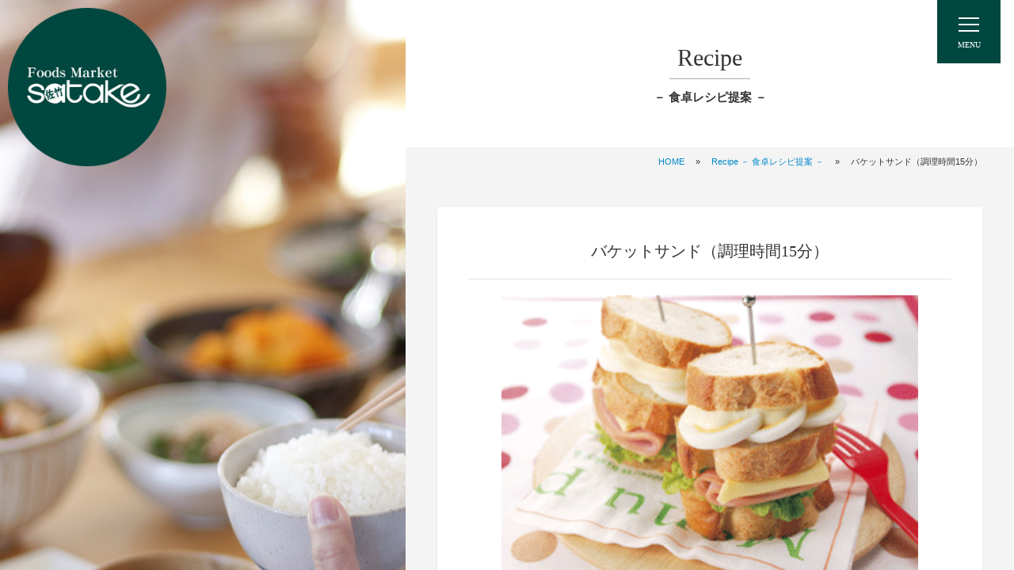

--- FILE ---
content_type: text/html
request_url: https://satake-takenoko.co.jp/recipe/detail.html?CN=264863
body_size: 3832
content:
<!DOCTYPE html>
<html lang="ja">
<head>
<!-- Google Tag Manager -->
<script>(function(w,d,s,l,i){w[l]=w[l]||[];w[l].push({'gtm.start':
new Date().getTime(),event:'gtm.js'});var f=d.getElementsByTagName(s)[0],
j=d.createElement(s),dl=l!='dataLayer'?'&l='+l:'';j.async=true;j.src=
'https://www.googletagmanager.com/gtm.js?id='+i+dl;f.parentNode.insertBefore(j,f);
})(window,document,'script','dataLayer','GTM-59FK2K57');</script>
<!-- End Google Tag Manager -->
<meta charset="utf-8">
<meta name="viewport" content="width=device-width,initial-scale=1.0,minimum-scale=1.0">
<meta name="description" content="地域密着型スーパーとして展開しているフーズマーケットサタケと業務スーパーTAKENOKO。一緒にお店を盛り上げていきませんか！" />
<meta name="keywords" content="佐竹食品,サタケ,Foods Market satake,satake,ユーアンドエス,業務スーパーTAKENOKO,TAKENOKO,大阪,北部,吹田,千里丘,茨木,八尾,アルバイト,パート,正社員,求人,採用,HOME">
<title>バケットサンド（調理時間15分）｜Recipe － 食卓レシピ提案 －｜佐竹食品株式会社</title>
<meta property="og:title" content="佐竹食品株式会社"/>
<meta property="og:description" content="地域密着型スーパーとして展開しているフーズマーケットサタケと業務スーパーTAKENOKO。一緒にお店を盛り上げていきませんか！"/>
<meta property="og:image" content="../common/images/ogp-satake.png" />
<link rel="shortcut icon" href="../common/images/favicon.ico">
<!-- common -->
<link rel="stylesheet" href="../common/css/import.css">
<link rel="stylesheet" href="../common/css/cms_paging.css">
<script src="//ajax.googleapis.com/ajax/libs/jquery/3.0.0/jquery.min.js"></script>
<script>
	window.jQuery || document.write( '<script src="../common/js/jquery-3.0.0.min.js">\x3C/script>' )
</script>
<script src="../common/js/jquery.html5.js"></script>
<script src="../common/js/jquery.cookie.js"></script>
<script src="../common/js/jquery.pagetop.js"></script>
<!-- inview -->
<script src="../common/js/jquery.inview.js"></script>
<script src="../common/js/jquery.inview.min.js"></script>
<!-- nav -->
<link rel="stylesheet" href="../common/css/nav.css">
<script src="../common/js/jquery.nav.js"></script>
<script src="../common/js/jquery.nav.min.js"></script>
<!-- page -->
<link rel="stylesheet" href="css/index.css">
</head>
<body>
<!-- Google Tag Manager (noscript) -->
<noscript><iframe src="https://www.googletagmanager.com/ns.html?id=GTM-59FK2K57"
height="0" width="0" style="display:none;visibility:hidden"></iframe></noscript>
<!-- End Google Tag Manager (noscript) -->
<p class="pagetop"><a href="#wrap"><img src="../common/images/ico_pagetop.png" width="90" height="70" alt="PAGE TOP"/></a></p>
<!-- left-box -->
<div class="split-box left-box" > 
  <!-- header -->
  <header>
    <div id="logo"><a href="../index.html"><img src="../common/images/logo.png" width="250" height="250" alt="佐竹食品株式会社"/></a></div>
  </header>
  <!-- /header --> 
</div>
<!-- /left-box --> 
<!-- right-box -->
<div class="split-box right-box"> 
  <!-- nav --><!-- #BeginLibraryItem "/Library/navi.lbi" --><div id="meanMenu">
  <nav id="gNav">
    <ul class="nav">
      <li><a href="../index.html">Toppage － トップページ －</a></li>
      <li>
        <a href="../shop/index.html">ShopInformation － 店舗情報 －<i class="fa fa-angle-down"></i></a>
        <ul class="sub-menu">
          <li><a href="../shop/satake/index.html">&raquo;&ensp;Foods Market satake</a></li>
          <li><a href="../shop/takenoko/index.html">&raquo;&ensp;業務スーパー TAKENOKO</a></li>
          <!--<li><a href="../shop/takenokoplus/index.html">&raquo;&ensp;TAKENOKO＋</a></li>-->
          <li><a href="../shop/kometomi/index.html">&raquo;&ensp;米富</a></li>
          <li><a href="../shop/pantome/index.html">&raquo;&ensp;Pan to me</a></li>
          <li><a href="https://funfitness.co.jp/" target="_blank" class="ico_link">&raquo;&ensp;ファンフィットネス</a></li>
        </ul>
      </li>
      <!--
      <li>
        <a href="../company/index.html">Company － 会社概要 －<i class="fa fa-angle-down"></i></a>
        <ul class="sub-menu">
          <li><a href="../company/satake/index.html">&raquo;&ensp;佐竹食品株式会社</a></li>
          <li><a href="../company/takenoko/index.html">&raquo;&ensp;株式会社 U＆S</a></li>
        </ul>
      </li>
      -->
      <li>
        <a href="../guide/index.html">Guide － 会社案内 －<i class="fa fa-angle-down"></i></a>
        <ul class="sub-menu">
          <li><a href="../company/index.html">Company － 会社概要 －</a></li>
          <li><a href="../philosophy/index.html">Philosophy － 企業理念  －</a></li>
          <li><a href="../vision/index.html">Vision － ビジョン －</a></li>
        </ul>
      </li>
      <li><a href="../sustainability/index.html">社会貢献 － 佐竹食品グループの取り組み －</a></li>
      <li><a href="../flyer/index.html">Flyer － Foods Market satake 最新チラシ －</a></li>
      <li><a href="../flyer/takenoko.html">TAKENOKO＋Flyer － TAKENOKO＋ 最新チラシ －</a></li>
      <li><a href="../magazine/index.html">SatakeMagazine － satake通信 －</a></li>
      <li><a href="index.html">Recipe － 食卓レシピ提案 －</a></li>
      <li><a href="../contact/index.html">Contact － お問い合わせ －</a></li>
    </ul>
    <div class="mask"></div>
  </nav>
</div><!-- #EndLibraryItem --><!-- /nav --> 
  <!-- contents_main -->
  <div id="contents_main" class="list"> 
    <!-- main -->
    <h1><span>Recipe</span><br>
      － 食卓レシピ提案 －</h1>
    <!-- /main --> 
    <!-- pan -->
    <div id="pan">
      <ul class="clearfix">
        <li><a href="../index.html">HOME</a></li>
        <li>&raquo;</li>
        <li><a href="index.html">Recipe － 食卓レシピ提案 －</a></li>
        <li>&raquo;</li>
        <li>バケットサンド（調理時間15分）</li>
      </ul>
    </div>
    <!-- /pan --> 
    <!-- anchor -->
    <!-- contents_sub -->
    <div class="contents_sub">
      <div id="area_recipe">
        <section>
          <div class="box_recipe">
              
  
  <h3>バケットサンド（調理時間15分）</h3>
  <p class="detail_image"><img src="https://camel3.com/cms/files/camel/satake/1400/oGaA1BqM.png" border="0" /></p>
  <ul id="detail">
          <li class="list-mv"><b>材料（1人前）</b><br>
        ●バケット　10㎝<br />
●ハム　2枚<br />
●スライスチーズ　2枚<br />
●ゆで卵　1個<br />
●塗るチーズ　適量<br />
●プリーツレタス　2枚<br />
●マヨネーズ　大さじ1
      </li>
        
                      <li class="list-mv"><b>1</b><br>
          <p class="txt">①　バケットは輪切りに6等分する。</p>                  </li>
                        <li class="list-mv"><b>2</b><br>
          <p class="txt">②　ゆで卵はスライスする。</p>                  </li>
                        <li class="list-mv"><b>3</b><br>
          <p class="txt">③　バケット1枚に塗るチーズを塗り、プリーツレタス、ハムとチーズ、バケット、ゆで卵、マヨネーズの順にのせ、最後に塗るチーズを塗ったバケットをのせて、3段のサンドイッチを2組作る。</p>                  </li>
                        <li class="list-mv"><b>4</b><br>
          <p class="txt">④　型で抜いたハムとチーズを③の上にのせ、楊枝でとめる。<br />
<br />
【ワンポイント】<br />
はさむ具は水分が出にくいものなら何でもOK！　スモークサーモンなどにすると豪華に。<br />
タワーのような、ちょっとおしゃれなサンド。お弁当だけでなく、パーティーにも使えます。</p>                  </li>
                                                                        </ul>
<h3>他のレシピを確認する</h3>
            
  <ul class="clearfix">
          <li class="list-mv">
                <a href="detail.html?CN=418826"><img src="https://camel3.com/cms/files/camel/satake/1400/6raLv8mj.jpg" border="0" /></a>
      </li>
          <li class="list-mv">
                <a href="detail.html?CN=418825"><img src="https://camel3.com/cms/files/camel/satake/1400/Uik5Crn7.jpg" border="0" /></a>
      </li>
          <li class="list-mv">
                <a href="detail.html?CN=418824"><img src="https://camel3.com/cms/files/camel/satake/1400/JH6TLRIa.jpg" border="0" /></a>
      </li>
          <li class="list-mv">
                <a href="detail.html?CN=418823"><img src="https://camel3.com/cms/files/camel/satake/1400/U2OVtHqZ.jpg" border="0" /></a>
      </li>
          <li class="list-mv">
                <a href="detail.html?CN=418819"><img src="https://camel3.com/cms/files/camel/satake/1400/8sLyJU3m.jpg" border="0" /></a>
      </li>
          <li class="list-mv">
                <a href="detail.html?CN=418817"><img src="https://camel3.com/cms/files/camel/satake/1400/kYHs7BQL.jpg" border="0" /></a>
      </li>
          <li class="list-mv">
                <a href="detail.html?CN=417057"><img src="https://camel3.com/cms/files/camel/satake/1400/o3qvQ3zC.jpg" border="0" /></a>
      </li>
          <li class="list-mv">
                <a href="detail.html?CN=417056"><img src="https://camel3.com/cms/files/camel/satake/1400/BOVJiz1I.jpg" border="0" /></a>
      </li>
      </ul>
          </div>
          <p class="btn"><a href="index.html">一覧に戻る</a></p>
        </section>
      </div>
    </div>
    <!-- /contents_sub --> 
  </div>
  <!-- /contents_main --> 
  <!-- footer --><!-- #BeginLibraryItem "/Library/footer.lbi" --><footer>
  <div id="area_sub">
    <nav>
      <ul class="clearfix">
        <li>｜<a href="../article/index.html">店舗物件情報</a></li>
        <li>｜<a href="../members/index.html">メンバーズ</a></li>
        <li>｜<a href="../privacy/index.html">プライバシーポリシー</a></li>
        <li>｜<a href="../access/index.html">アクセス</a></li>
        <li>｜<a href="../sitemap/index.html">サイトマップ</a></li>
        <li>｜<a href="../contact/index.html">お問い合わせ</a>｜</li>
      </ul>
    </nav>
  </div>
  <div id="area_outline" class="clearfix">
    <div id="box_outline">
      <p id="logo_sub"><a href="../index.html"><img src="../common/images/logo_sub.gif" width="155" height="55" alt="佐竹食品株式会社"/></a></p>
      <p id="address">佐竹食品株式会社<br>
        〒564-0027 大阪府吹田市朝日町14-19（書類郵送先）<br>
        TEL：06-6381-4550　FAX：06-6319-4000</p>
    </div>
  </div>
  <p id="area_copyright">© 2019 Foods Market satake. All rights reserved.</p>
</footer>
<!-- #EndLibraryItem --><!-- /footer --> 
</div>
<!-- /right-box -->
</body>
</html>

--- FILE ---
content_type: text/css
request_url: https://satake-takenoko.co.jp/common/css/import.css
body_size: 107
content:
@charset "shift-jis";
@import url("reset.css");
@import url("default.css");
@import url("layout.css");


--- FILE ---
content_type: text/css
request_url: https://satake-takenoko.co.jp/common/css/cms_paging.css
body_size: 1347
content:
.camel_paging_sp{
	position: relative;
	overflow: hidden;
}
.camel_paging_sp ul{
	position: relative;
	left: 50%;
	float: left;
	margin:5px 0;
	padding:0 !important;
	list-style:none;
	border: none !important;
}
.camel_paging_sp ul li{
	position: relative;
	width: auto !important;
	height: auto !important;
	left: -50%;
	float:left !important;
	margin:0 1px !important;
	padding:0 !important;
	text-align:center;
}
.camel_paging_sp ul li a{
	display:block;
	text-decoration:none;
	cursor:pointer;
}

.camel_paging_sp ul li.nolink,
.camel_paging_sp ul li.active,
.camel_paging_sp ul li a{
	padding:12px 0 !important;
	width:28px !important;
	font-size:12px;
	line-height: normal;
}

.camel_paging_sp ul li{
	border:1px solid #ccc !important;
	background:#FFFFFF;
	color:#999;
}
.camel_paging_sp ul li.nolink{
	background:#ddd;
}
.camel_paging_sp ul li.active{
	background:#FFFFCC;
	font-weight:bold;
}
.camel_paging_sp ul li a,
.camel_paging_sp ul li a:link,
.camel_paging_sp ul li a:visited,
.camel_paging_sp ul li a:hover{
	color:#999;
}


/* For modern browsers */
.camel_paging_sp ul:before,
.camel_paging_sp ul:after {
  content:"";
  display:table;
}

.camel_paging_sp ul:after {
  clear:both;
}

/* For IE 6/7 (trigger hasLayout) */
.camel_paging_sp ul {
  zoom:1;
}


--- FILE ---
content_type: text/css
request_url: https://satake-takenoko.co.jp/common/css/nav.css
body_size: 7018
content:
@charset "utf-8";
/* CSS Document */

/* -------------------------------------------------

nav

------------------------------------------------- */

/*
.fixed {
  position: fixed;
  width: 100%;
  height: 100%;
  z-index: 1;
}
*/
#header .mask {
  background: rgba(22,34,42,.4);
  top: 80px;
  left: 0;
  z-index: 1;
  position: absolute;
  width: 100%;
  height: 100vh;
  opacity: 1;
  display: none;
}
a.meanmenu-reveal {
  display: none;
}
.mean-container .mean-bar {
  width: 100%;
  position: fixed;
  background: none;
  min-height: 50px;
  z-index: 99997;
  top: 0;
  left: 0;
}
.meanmenu-reveal-btn {
  position: absolute;
  display: block;
  z-index: 100000;
  box-sizing: border-box;
  width: 80px;
  height: 80px;
  top: 0;
  right: 17px;
  background: #00473F;
}
@media screen and (max-width:1000px) {
    .meanmenu-reveal-btn {
      right: 0px;
    }
}
@media screen and (max-width:600px) {
    .meanmenu-reveal-btn {
      width: 50px;
      height: 50px;
      right: 0px;
    }
}
.meanmenu-reveal {
  width: 26px;
  height: 20px;
  margin: 22px 0px 0px 27px;
  display: block !important;
  position: relative;
}
@media screen and (max-width:600px) {
    .meanmenu-reveal {
      margin: 9px 0px 0px 12px;
    }
}
.meanmenu-reveal:after {
  content: "MENU";
  position: absolute;
  bottom: -20px;
  color: #FFFFFF;
  font-size: 10px;
  width: 60px;
  left: -17px;
  text-align: center;
  display: block;
  font-family: serif;
}
.meanmenu-reveal.meanclose:after {
  content: "CLOSE";
}
.meanmenu-reveal span {
  display: inline-block;
  transition: all .4s;
  box-sizing: border-box;
  position: absolute;
  left: 0;
  width: 100%;
  height: 2px;
  margin: 0 auto;
}
.meanmenu-reveal span:nth-of-type(1) {
  top: 0;
  background: #FFFFFF;
}
.meanmenu-reveal span:nth-of-type(2) {
  top: 8px;
  background: #FFFFFF;
}
.meanmenu-reveal span:nth-of-type(3) {
  top: 16px;
  background: #FFFFFF;
}
.meanmenu-reveal span:nth-of-type(1) {
  -webkit-animation: menu-ber01 .75s forwards;
  animation: menu-ber01 .75s forwards;
}
.meanmenu-reveal span:nth-of-type(2) {
  transition: all .25s .25s;
  opacity: 1;
}
.meanmenu-reveal span:nth-of-type(3) {
  -webkit-animation: menu-ber02 .75s forwards;
  animation: menu-ber02 .75s forwards;
}
.meanclose span:nth-of-type(1) {
  -webkit-animation: active-menu-ber01 .75s forwards;
  animation: active-menu-ber01 .75s forwards;
  top: -2px;
}
.meanclose span:nth-of-type(2) {
  opacity: 0;
}
.meanclose span:nth-of-type(3) {
  -webkit-animation: active-menu-ber03 .75s forwards;
  animation: active-menu-ber03 .75s forwards;
}
 @-webkit-keyframes menu-ber01 {
     0% {
     -webkit-transform: translateY(8px) rotate(45deg);
    }
     50% {
     -webkit-transform: translateY(8px) rotate(0);
    }
     100% {
     -webkit-transform: translateY(0) rotate(0);
    }
}
 @keyframes menu-ber01 {
     0% {
     transform: translateY(8px) rotate(45deg);
    }
     50% {
     transform: translateY(8px) rotate(0);
    }
     100% {
     transform: translateY(0) rotate(0);
    }
}
 @-webkit-keyframes menu-ber02 {
     0% {
     -webkit-transform: translateY(-8px) rotate(-45deg);
    }
     50% {
     -webkit-transform: translateY(-8px) rotate(0);
    }
     100% {
     -webkit-transform: translateY(0) rotate(0);
    }
}
 @keyframes menu-ber02 {
     0% {
     transform: translateY(-8px) rotate(-45deg);
    }
     50% {
     transform: translateY(-8px) rotate(0);
    }
     100% {
     transform: translateY(0) rotate(0);
    }
}
 @-webkit-keyframes active-menu-ber01 {
     0% {
     -webkit-transform: translateY(0) rotate(0);
    }
     50% {
     -webkit-transform: translateY(10px) rotate(0);
    }
     100% {
     -webkit-transform: translateY(10px) rotate(45deg);
    }
}
 @keyframes active-menu-ber01 {
     0% {
     transform: translateY(0) rotate(0);
    }
     50% {
     transform: translateY(10px) rotate(0);
    }
     100% {
     transform: translateY(10px) rotate(45deg);
    }
}
 @-webkit-keyframes active-menu-ber03 {
     0% {
     -webkit-transform: translateY(0) rotate(0);
    }
     50% {
     -webkit-transform: translateY(-8px) rotate(0);
    }
     100% {
     -webkit-transform: translateY(-8px) rotate(-45deg);
    }
}
 @keyframes active-menu-ber03 {
     0% {
     transform: translateY(0) rotate(0);
    }
     50% {
     transform: translateY(-8px) rotate(0);
    }
     100% {
     transform: translateY(-8px) rotate(-45deg);
    }
}
.mean-container .mean-nav {
  width: 100%;
  margin-top: 0px;/*60px*/
  max-height: 100vh;
  overflow-y: auto;
  z-index: 99999;
}
.mean-container .mean-nav ul {
  padding: 0;
  margin: 0;
  width: 100%;
  list-style-type: none;
  overflow-y: auto;/*overflow-y: scroll;*/
  -webkit-overflow-scrolling: touch;
  position: relative;
  z-index: 99999;
  max-height: 100vh;
  max-height: calc(100vh - 60px);
  background: #00473F;
  background-color: rgba(0,71,63,0.95);
}
.mean-container .mean-nav ul ul {
  padding-bottom: 0;
  margin-bottom: 0;
}
.mean-container .mean-nav ul li {
  position: relative;
  width: 100%;
  box-sizing: border-box;
  border-top: 1px solid #003932;
  border-bottom: 1px solid #1A5A53;
}
.mean-container .mean-nav ul li a, .mean-container .mean-nav ul li span.pre {
  display: block;
  width: 100%;
  padding: 1.5em 1em;
  margin: 0;
  text-align: center;
  text-decoration: none;
  text-transform: uppercase;
  color: #FFFFFF;
  box-sizing: border-box;
}
.mean-container .mean-nav ul li li a {
  width: 100%;
  padding: 1em 1em 1em 1em;/*padding: 1em 10%;*/
  text-shadow: none !important;
  visibility: visible;
}
.mean-container .mean-nav ul li.mean-last a {
  border-bottom: none;
  margin-bottom: 0;
}
.mean-container .mean-nav ul li li li a {
  width: 70%;
  padding: 1em 15%;
}
.mean-container .mean-nav ul li li li li a {
  width: 60%;
  padding: 1em 20%;
}
.mean-container .mean-nav ul li li li li li a {
  width: 50%;
  padding: 1em 25%;
}
.mean-container .mean-nav ul li a:hover {
  background: #252525;
  background: rgba(255,255,255,0.1);
}
.mean-container .mean-nav ul li a.mean-expand {
  /*margin-top:1px;*/
  width: 60px;
  text-align: center;
  position: absolute;
  right: 0;
  top: 0;
  z-index: 2;
  padding: 20px;
  font-size: 24px;
  color: #FFFFFF;
}
.mean-container .mean-nav ul li a.mean-expand:hover {
  background: #CCCCCC;
  color: #FFFFFF;
}
.mean-container .mean-push {
  float: left;
  width: 100%;
  padding: 0;
  margin: 0;
  clear: both;
}
.mean-nav .wrapper {
  width: 100%;
  padding: 0;
  margin: 0;
}
.mean-container .mean-bar, .mean-container .mean-bar * {
  -webkit-box-sizing: content-box;
  -moz-box-sizing: content-box;
  box-sizing: content-box;
}
.mean-remove {
  display: none !important;
}


--- FILE ---
content_type: text/css
request_url: https://satake-takenoko.co.jp/recipe/css/index.css
body_size: 3510
content:
@charset "utf-8";
/* CSS Document */

/* -------------------------------------------------

css

------------------------------------------------- */

.left-box {
  background: url(../images/main.jpg) center;
}

@media screen and (max-width:1000px) {
    .left-box {
      background-size: 250%;
    }
}
@media screen and (max-width:600px) {
}

/* Recipe － 食卓レシピ提案 －
------------------------------------------------- */
#area_recipe {
  max-width: 1500px;
  margin: 0 auto;
}
#area_recipe section {
  padding-bottom: 20px;
}
#area_recipe form {
  margin: 20px auto;
  text-align: center;
}
#area_recipe form select {
  width: 200px;
  margin: 0 20px 0 0;
  padding: 5px;
  border: 1px solid #CCCCCC;
}
.box_recipe {
  padding: 40px;
  box-shadow: 0px 2px 2px rgba(0,0,0,0.1);
  background: #FFFFFF;
}
.box_recipe ul {
  border-top: 1px dotted #CCCCCC;
  margin: 0 0 33px;
}
.box_recipe ul li {
  width: calc(33% - 20px);
  height: 250px;
  margin: 20px 10px 0;
  text-align: center;
  overflow: hidden;
  display: block;
  float: left;
  background: #FAFAFA;
}
.box_recipe ul li img {
  width: auto;
  height: 100%;
  /*webkit-transform: scale(1);*/
  /*transform: scale(1);*/
  -webkit-transition: .5s ease-in-out;
  transition: .5s ease-in-out;
}
.box_recipe ul li a:hover img {
  -webkit-transform: scale(1.25);
  transform: scale(1.25);
  opacity: 1;
  filter: alpha(opacity=100 style=0);
  -moz-opacity: 1;
}
.box_recipe ul li span img {
  width: 80px;
  height: 25px;
  padding: 10px 0 0;
  position: absolute;
}
@media screen and (max-width:1400px) {
    .box_recipe ul {
      text-align: center;
    }
    .box_recipe ul li {
      width: calc(33% - 20px);
      height: 150px;
    }
}
@media screen and (max-width:1000px) {
    .box_recipe ul {
      text-align: center;
    }
    .box_recipe ul li {
      width: calc(33% - 20px);
      height: 150px;
    }
}
@media screen and (max-width:600px) {
    .box_recipe {
      margin: 20px 0 0;
      padding: 20px;
    }
    .box_recipe ul {
      padding: 0px;
    }
    .box_recipe ul li {
      width: calc(33% - 20px);
      height: 100px;
    }
}
@media screen and (max-width:400px) {
    .box_recipe ul li {
      width: calc(50% - 20px);
      height: 100px;
    }
}

/* Recipe Detail － 食卓レシピ提案詳細 －
------------------------------------------------- */
.box_recipe h3 {
  border-bottom: 1px dotted #CCCCCC;
}
.box_recipe .detail_image {
  padding: 20px 0;
  text-align: center;
}
.box_recipe .detail_image img {
  width: auto;
  height: 350px;
}
.box_recipe ul#detail {
  border-top: 1px dotted #CCCCCC;
}
.box_recipe ul#detail li {
  width: auto;
  height: auto;
  margin: 20px 10px 0;
  padding: 0 0 20px;
  text-align: center;
  overflow: hidden;
  border: none;
  display: block;
  float: none;
}
.box_recipe ul#detail li b {
  padding: 5px 0;
  color: #FFFFFF;
  text-align: center;
  background: #00473F;
  display: block;
}
.box_recipe ul#detail li .txt {
  padding: 0 20px;
}
.box_recipe ul#detail li .img {
  margin: 20px auto 0;
}
.box_recipe ul#detail li .img img {
  width: auto;
  height: 350px;
}

@media screen and (max-width:1000px) {
}
@media screen and (max-width:600px) {
    .box_recipe .detail_image img {
      width: 100%;
      height: auto;
    }
    .box_recipe ul#detail li {
      text-align: left;
    }
}

--- FILE ---
content_type: text/css
request_url: https://satake-takenoko.co.jp/common/css/reset.css
body_size: 1720
content:
@charset "utf-8";
/* CSS Document */

/* -------------------------------------------------

Reset.css

------------------------------------------------- */

html, body, div, p, span, address, h1, h2, h3, h4, h5, h6, header, hgroup, footer, section, article, aside, nav, figure, figcaption {
  margin: 0;
  padding: 0;
  font-style: normal;
  font-weight: normal;
}
ul, ol, li, dl, dt, dd {
  margin: 0;
  padding: 0;
  font-style: normal;
  font-weight: normal;
  list-style: none;
}
body {
  color: #333333;
  font-size: 13px;
  font-family: "ヒラギノ角ゴ Pro", "Hiragino Kaku Gothic Pro", "メイリオ", "Meiryo", sans-serif;
  -webkit-text-size-adjust: 100%;
  background: #F4F4F4;
}
table {
  border-collapse: collapse;
  border-spacing: 0;
}
img {
  vertical-align: bottom;
}

/* Clearfix
------------------------------------------------- */
.clearfix:after {
  content: ".";
  display: block;
  height: 0;
  clear: both;
  visibility: hidden;
}
.clearfix {
  display: inline-table;
}
/* Hides from IE-mac \*/
* html .clearfix {
  height: 1%;
}
.clearfix {
  display: block;
}

/* End hide from IE-mac */

/* PC
------------------------------------------------- */
@media screen and (max-width:1000px) {
    .pc {
      display: none;
    } /* PCに表示するSPに表示しない */
    div, p, span, address, header, hgroup, footer, section, article, aside, nav, ul, ol, li, dl, dt, dd, figure, figcaption {
      box-sizing: border-box;
    }
}

/* SP
------------------------------------------------- */
@media screen and (min-width:1001px) {
    .sp {
      display: none;
    } /* PCに表示しないSPに表示する */
}


--- FILE ---
content_type: text/css
request_url: https://satake-takenoko.co.jp/common/css/default.css
body_size: 3035
content:
@charset "UTF-8";
/****************************************

Base

*****************************************/

table, th, td, img {
  border: none;
}
a:link {
  color: #0088c8;
  text-decoration: none;
}
a:visited {
  color: #0088c8;
  text-decoration: none;
}
a:hover {
  color: #0088c8;
  text-decoration: none;
}
a:active {
  color: #0088c8;
  text-decoration: none;
}
a:hover {
  opacity: 0.8;
  filter: alpha(opacity=80 style=0);
  -moz-opacity: 0.8;
}
a:hover img {
  opacity: 0.8;
  filter: alpha(opacity=80 style=0);
  -moz-opacity: 0.8;
}

/****************************************

Clearfix

*****************************************/

.clearfix:after {
  visibility: hidden;
  display: block;
  font-size: 0;
  content: " ";
  clear: both;
  height: 0;
}
/* clearfix for ie7 */
.clearfix {
  display: inline-block;
}
.clearfix {
  display: block;
}

/****************************************

margin

*****************************************/

/*-----------------------------------
margin-top
-----------------------------------*/
.mt10 {
  margin-top: 10px;
}
.mt15 {
  margin-top: 15px;
}
.mt20 {
  margin-top: 20px;
}
/*-----------------------------------
margin-left
-----------------------------------*/
.ml10 {
  margin-left: 10px;
}
.ml15 {
  margin-left: 15px;
}
.ml20 {
  margin-left: 20px;
}
/*-----------------------------------
margin-right
-----------------------------------*/
.mr10 {
  margin-right: 10px;
}
.mr15 {
  margin-right: 15px;
}
.mr20 {
  margin-right: 20px;
}
/*-----------------------------------
margin-bottom
-----------------------------------*/
.mb10 {
  margin-bottom: 10px;
}
.mb15 {
  margin-bottom: 15px;
}
.mb20 {
  margin-bottom: 20px;
}

/****************************************

padding

*****************************************/

/*-----------------------------------
padding-top
-----------------------------------*/
.top10 {
  padding-top: 10px;
}
.top20 {
  padding-top: 20px;
}
.top30 {
  padding-top: 30px;
}
.top40 {
  padding-top: 40px;
}
.top50 {
  padding-top: 50px;
}
/*-----------------------------------
padding-bottom
-----------------------------------*/
.bottom10 {
  padding-bottom: 10px;
}
.bottom20 {
  padding-bottom: 20px;
}
.bottom30 {
  padding-bottom: 30px;
}
.bottom40 {
  padding-bottom: 40px;
}
.bottom50 {
  padding-bottom: 50px;
}
/*-----------------------------------
padding-right
-----------------------------------*/
.right10 {
  padding-right: 10px;
}
.right20 {
  padding-right: 20px;
}
.right30 {
  padding-right: 30px;
}
.right40 {
  padding-right: 40px;
}
.right50 {
  padding-right: 50px;
}
/*-----------------------------------
padding-left
-----------------------------------*/
.left10 {
  padding-left: 10px;
}
.left20 {
  padding-left: 20px;
}
.left30 {
  padding-left: 30px;
}
.left40 {
  padding-left: 40px;
}
.left50 {
  padding-left: 50px;
}


--- FILE ---
content_type: text/css
request_url: https://satake-takenoko.co.jp/common/css/layout.css
body_size: 7723
content:
@charset "utf-8";
/* CSS Document */

.split-box {
  position: absolute;
  width: 50%;
  height: 100%;
}
.left-box {
  width: 40%;
  left: 0;
}
.right-box {
  width: 60%;
  right: 0;
  overflow-y: auto;
}

@media screen and (max-width:1000px) {
    .split-box {
      position: relative;
      width: 100%;
      height: auto;
    }
    .left-box {
      width: 100%;
    }
    .right-box {
      width: 100%;
      overflow-y: hidden;
    }
}
@media screen and (max-width:600px) {
}

.mail {
  margin-top: 6px;
  display: block;
}

/* -------------------------------------------------

header

------------------------------------------------- */

header #logo {
  padding: 10px 0 0 10px;
}
header #logo img {
  width: 200px;
  height: 200px;
}

@media screen and (max-width:1000px) {
    header #logo {
      padding: 10px 0 10px 10px;
    }
    header #logo img {
      width: 150px;
      height: 150px;
    }
}
@media screen and (max-width:600px) {
    header #logo {
      padding: 5px 0 5px 5px;
    }
    header #logo img {
      width: 100px;
      height: 100px;
    }
}

/* -------------------------------------------------

contents_main

------------------------------------------------- */

#contents_main {
  width: 100%;
}
#contents_main h1 {
  width: 100%;
  padding: 50px 0 40px;
  color: #333333;
  font-size: 15px;
  font-weight: bold;
  font-family: 游明朝, "Yu Mincho", YuMincho, "Hiragino Mincho ProN", "Hiragino Mincho Pro", HGS明朝E, メイリオ, Meiryo, serif;
  text-align: center;
  line-height: 3em;
  background: #FFFFFF;
}
#contents_main h1 span {
  padding: 0 10px 10px;
  color: #333333;
  font-size: 30px;
  font-family: Georgia, 游明朝, "Yu Mincho", YuMincho, "Hiragino Mincho ProN", HGS明朝E, メイリオ, Meiryo, serif;
  border-bottom: 1px solid #AAAAAA;
}
#contents_main h2 {
  max-width: 1500px;
  color: #333333;
  font-size: 15px;
  font-weight: bold;
  font-family: 游明朝, "Yu Mincho", YuMincho, "Hiragino Mincho ProN", "Hiragino Mincho Pro", HGS明朝E, メイリオ, Meiryo, serif;
  line-height: 2.5em;
}
#contents_main h2 span {
  padding: 0 10px 0 0;
  color: #333333;
  font-size: 20px;
  font-family: Georgia, 游明朝, "Yu Mincho", YuMincho, "Hiragino Mincho ProN", HGS明朝E, メイリオ, Meiryo, serif;
}
#contents_main h3 {
  max-width: 1500px;
  padding: 0 0 20px;
  color: #333333;
  font-size: 20px;  
  text-align: center;
  line-height: 1.5em;
  font-family: Georgia, 游明朝, "Yu Mincho", YuMincho, "Hiragino Mincho ProN", HGS明朝E, メイリオ, Meiryo, serif;
}
#contents_main h3 span {
  color: #333333;
  font-size: 13px;
  font-family: "ヒラギノ角ゴ Pro", "Hiragino Kaku Gothic Pro", "メイリオ", "Meiryo", sans-serif;
}
.contents_sub {
  width: 100%;
}
.contents_sub section {
  padding: 40px;
}
.contents_sub .btn a {
  width: 80%;
  margin: 40px auto 0;
  padding: 10px;
  color: #FFFFFF;
  text-align: center;
  border-radius: 30px;        /* CSS3草案 */
  -webkit-border-radius: 30px;    /* Safari,Google Chrome用 */
  -moz-border-radius: 30px;   /* Firefox用 */
  background: #336699;
  display: block;
}
.contents_sub .orange a {
  background: #FF8800!important;
}
.contents_sub .ico_pdf {
  width: 100%;
  padding: 0 0 0 30px;
  background: url(../images/ico_pdf.png) no-repeat left;
}
.contents_sub .ico_download {
  width: 100%;
  padding: 0 0 0 22px;
  background: url(../images/ico_download.png) no-repeat left;
}
.ico_link {
  width: 100%;
  padding: 0 0 0 22px;
  background: url(../images/ico_link.png) no-repeat;
  background-size: 15px;
  background-position: top 22px right 0;
}

@media screen and (max-width:1000px) {
}
@media screen and (max-width:600px) {
  .contents_sub section {
    padding: 20px;
  }
  .ico_link {
    padding-right: 20px !important;
    background-position: top 10px right 0;
  }
}

/*  anchor
------------------------------------------------- */
#anchor {
  max-width: 1500px;
  margin: 0 auto;
}
#anchor ul {
  margin: 0 40px;
  padding: 0 0 20px;
  text-align: center;
  background: #333333;
}
#anchor ul li {  
  display: inline-table;
  display: inline-flex;
}
#anchor ul li a {
  padding: 20px 20px 0 20px;
  color: #FFFFFF;
  display: block;
}

@media screen and (max-width:1000px) {
}
@media screen and (max-width:600px) {
    #anchor {
      margin: 0 20px;
    }
    #anchor ul {
      margin: 0 0px;
      padding: 0 0 10px;
    }
    #anchor ul li a {
      padding: 10px 10px 0 10px;
    }
}

/* -------------------------------------------------

footer

------------------------------------------------- */

footer {
  width: 100%;
}
footer #area_sub {
  padding: 15px 0;
  color: #FFFFFF;
  text-align: center;
  background: #333333;
}
footer #area_sub nav ul li {
  display: inline-block;
}
footer #area_sub nav ul li a {
  color: #FFFFFF;
}
footer #area_outline {
  padding: 40px;
  background: #00473F;
}
footer #area_outline #box_outline {
  max-width: 1500px;
  margin: 0 auto;
}
footer #area_outline #logo_sub {
  float: left;
}
footer #area_outline #address {
  color: #FFFFFF;
  float: right;
}
footer #area_copyright {
  padding: 15px 0;
  color: #FFFFFF;
  font-size: 11px;
  text-align: center;
  background: #333333;
}

@media screen and (max-width:1000px) {
}
@media screen and (max-width:600px) {
    footer #area_outline {
      padding: 20px;
    }
    footer #area_outline #logo_sub {
      float: none;
    }
    footer #area_outline #address {
      float: none;
    }
}

/* -------------------------------------------------

pan

------------------------------------------------- */

#pan {
  max-width: 1500px;
  margin: 10px auto;
}
#pan ul {
  margin: 0 40px;
  text-align: right;
}
#pan ul li {
  font-size: 11px;
  display: inline-block;
}
#pan ul li:nth-child(even) {
  margin: 0 10px;
}

@media screen and (max-width:1000px) {
}
@media screen and (max-width:600px) {
    #pan ul {
      margin: 10px 20px;
    }
}

/* -------------------------------------------------

page-top 

------------------------------------------------- */

/* PC */
@media screen and (min-width:1000px) {
    .pagetop {
      width: 80px;
      height: 80px;
      right: 0px;
      bottom: 0px;
      position: fixed;
      display: none;
      z-index: 999;
    }
    .pagetop a {
      color: #FFFFFF;
      display: block;
      opacity: 0.95;
      filter: alpha(opacity=95 style=0);
      -moz-opacity: 0.95
    }
    .pagetop a:hover {
      display: block;
    }
}

/* SP */
@media screen and (max-width:1000px) {
    .pagetop {
      width: 50px;
      right: 0px;
      bottom: 0px;
      position: fixed;
      display: none;
      z-index: 10;
    }
    .pagetop img {
      width: 100%;
      height: auto;
    }
    .pagetop a {
      color: #FFFFFF;
      display: block;
      opacity: 0.95;
      filter: alpha(opacity=95 style=0);
      -moz-opacity: 0.95
    }
    .pagetop a:hover {
      display: block;
    }
}

/* -------------------------------------------------

inview

------------------------------------------------- */

.list{
	overflow: hidden;
}
.list li{
	transition: .8s;
}
.list-mv{
	opacity: 0;
	transform: translate(0,60px); 
	-webkit-transform: translate(0,60px); 
}
.mv{
	opacity: 1.0;
	transform: translate(0,0); 
	-webkit-transform: translate(0,0);
}

@media screen and (max-width:1000px) {
}
@media screen and (max-width:600px) {
}
